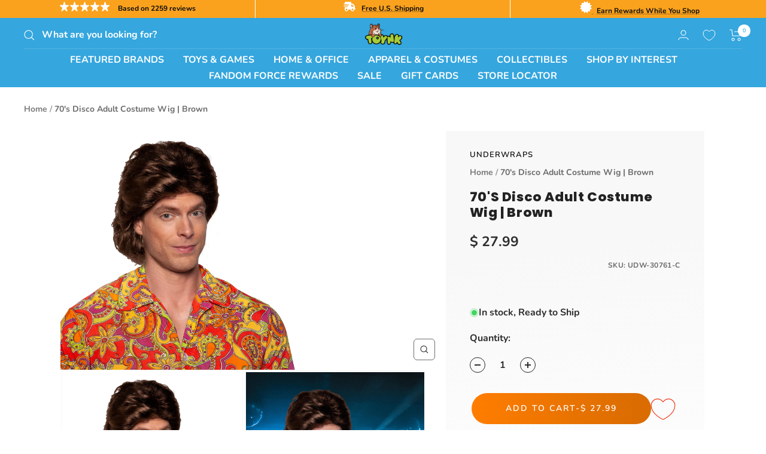

--- FILE ---
content_type: text/javascript; charset=utf-8
request_url: https://www.toynk.com/products/70s-disco-adult-costume-wig-brown.js
body_size: 465
content:
{"id":8010226434170,"title":"70's Disco Adult Costume Wig | Brown","handle":"70s-disco-adult-costume-wig-brown","description":"Costume produced by Underwraps. Underwraps Costumes focuses on both value and quality when it comes to their products. They are known for always remaining innovative by using unique fabrics and coming up with original designs. With such a great costume selection for both adults and kids, you'll feel amazing in any one of their unique costumes!","published_at":"2023-10-10T12:02:38-05:00","created_at":"2023-10-10T05:32:18-05:00","vendor":"Underwraps","type":"Wigs \u0026 Hair Accessories","tags":["70's Wigs \u0026 Afros","Adult","Brown","Disco","Halloween","meta-size-chart-Underwraps-size-chart","Teen","Unisex"],"price":2799,"price_min":2799,"price_max":2799,"available":true,"price_varies":false,"compare_at_price":null,"compare_at_price_min":0,"compare_at_price_max":0,"compare_at_price_varies":false,"variants":[{"id":43595830001786,"title":"Default Title","option1":"Default Title","option2":null,"option3":null,"sku":"UDW-30761-C","requires_shipping":true,"taxable":true,"featured_image":null,"available":true,"name":"70's Disco Adult Costume Wig | Brown","public_title":null,"options":["Default Title"],"price":2799,"weight":136,"compare_at_price":null,"inventory_quantity":34,"inventory_management":"shopify","inventory_policy":"deny","barcode":"843248161245","quantity_rule":{"min":1,"max":null,"increment":1},"quantity_price_breaks":[],"requires_selling_plan":false,"selling_plan_allocations":[]}],"images":["\/\/cdn.shopify.com\/s\/files\/1\/1140\/8354\/files\/UDW-30761-CA.jpg?v=1696935284","\/\/cdn.shopify.com\/s\/files\/1\/1140\/8354\/files\/UDW-30761-CB.jpg?v=1696935284","\/\/cdn.shopify.com\/s\/files\/1\/1140\/8354\/files\/UDW-30761-CC.jpg?v=1696935284"],"featured_image":"\/\/cdn.shopify.com\/s\/files\/1\/1140\/8354\/files\/UDW-30761-CA.jpg?v=1696935284","options":[{"name":"Title","position":1,"values":["Default Title"]}],"url":"\/products\/70s-disco-adult-costume-wig-brown","media":[{"alt":null,"id":32414721867898,"position":1,"preview_image":{"aspect_ratio":1.0,"height":2000,"width":2000,"src":"https:\/\/cdn.shopify.com\/s\/files\/1\/1140\/8354\/files\/UDW-30761-CA.jpg?v=1696935284"},"aspect_ratio":1.0,"height":2000,"media_type":"image","src":"https:\/\/cdn.shopify.com\/s\/files\/1\/1140\/8354\/files\/UDW-30761-CA.jpg?v=1696935284","width":2000},{"alt":null,"id":32414721736826,"position":2,"preview_image":{"aspect_ratio":1.0,"height":2000,"width":2000,"src":"https:\/\/cdn.shopify.com\/s\/files\/1\/1140\/8354\/files\/UDW-30761-CB.jpg?v=1696935284"},"aspect_ratio":1.0,"height":2000,"media_type":"image","src":"https:\/\/cdn.shopify.com\/s\/files\/1\/1140\/8354\/files\/UDW-30761-CB.jpg?v=1696935284","width":2000},{"alt":null,"id":32414721998970,"position":3,"preview_image":{"aspect_ratio":1.0,"height":2000,"width":2000,"src":"https:\/\/cdn.shopify.com\/s\/files\/1\/1140\/8354\/files\/UDW-30761-CC.jpg?v=1696935284"},"aspect_ratio":1.0,"height":2000,"media_type":"image","src":"https:\/\/cdn.shopify.com\/s\/files\/1\/1140\/8354\/files\/UDW-30761-CC.jpg?v=1696935284","width":2000}],"requires_selling_plan":false,"selling_plan_groups":[]}

--- FILE ---
content_type: text/plain; charset=utf-8
request_url: https://d-ipv6.mmapiws.com/ant_squire
body_size: 149
content:
toynk.com;019bdade-52ae-7d78-a9d5-73d5ab4cd400:466aaa54f47f64615af5086f2a2eaac0a1049250

--- FILE ---
content_type: application/javascript
request_url: https://cdn.elements.amazon/elements/amazon-product-rating/v1.0/default.variant.selector.shopify.js
body_size: 4305
content:
var x="[name='id']",O="popstate",M="pushstate",C="replacestate",E="locationchange",v="variant",T=async(r,e)=>{let t=document.querySelector(x),n=parseInt(t.value),o=i=>{let a=e.meta.product.variants?.filter(f=>f.id===parseInt(i));if(!a||a.length===0)return;let s=a[0];if(!s.hasOwnProperty("sku")&&!s.hasOwnProperty("id"))return;let{sku:c,id:N}=s;typeof c=="string"&&r.updateSantosRFAElements(`${c}`,`${N}`)};n&&e.meta.product&&e.meta.product.variants&&e.meta.product.variants.length&&e.meta.product.variants.length>0&&e.meta.product.variants.map(i=>i.id).includes(n)&&(new MutationObserver(a=>{for(let s of a)if(s.attributeName==="value"&&s.target===t){let c=t?.value;o(c)}}).observe(t,{childList:!1,attributes:!0,subtree:!1}),function(){let{pushState:s}=history,{replaceState:c}=history;history.pushState=function(){s.apply(history,arguments),window.dispatchEvent(new Event(M)),window.dispatchEvent(new Event(E))},history.replaceState=function(){c.apply(history,arguments),window.dispatchEvent(new Event(C)),window.dispatchEvent(new Event(E))},window.addEventListener(O,()=>{window.dispatchEvent(new Event(E))})}(),window.addEventListener(E,()=>{let a=new URLSearchParams(window.location.search).get(v);a&&o(a)}))};var d={$schema:"https://cdn.us-east-1.prod.moon.dubai.aws.dev/wPjwkduJWkX3/PP8ofMnZY5LC/latest/schemas/metadata.json/index.json",label:"Rating",key:"rfa-rating",keyV2:"amazon-product-rating",category:"rfa-elements",path:"elements/rating",path_elementsGateway:"elements/amazon-product-rating/rating",icon:"product-rating",singleton:!1,enablePersistence:!0};var l={$schema:"https://cdn.us-east-1.prod.moon.dubai.aws.dev/wPjwkduJWkX3/PP8ofMnZY5LC/latest/schemas/metadata.json/index.json",label:"Reviews",key:"rfa-reviews",keyV2:"amazon-product-reviews",category:"rfa-elements",path:"elements/review",path_elementsGateway:"elements/amazon-product-reviews/review",embeddableReviewPath:"elements/embeddable-review",embeddableReviewPath_elementsGateway:"elements/amazon-product-reviews/embeddable-review",reviewListPaginationPath:"elements/review-list",reviewListPaginationPath_elementsGateway:"elements/amazon-product-reviews/review-list",mediaListPaginationPath:"elements/media-list",mediaListPaginationPath_elementsGateway:"elements/amazon-product-reviews/media-list",seeAllMediaListPaginationPath:"elements/see-all-media-list",seeAllMediaListPaginationPath_elementsGateway:"elements/amazon-product-reviews/see-all-media-list",productInsightsReadMorePath:"elements/product-insights-read-more",productInsightsReadMorePath_elementsGateway:"elements/amazon-product-reviews/product-insights-read-more",enablePersistence:!0,icon:"product-rating",singleton:!1};var g={$schema:"https://cdn.us-east-1.prod.moon.dubai.aws.dev/wPjwkduJWkX3/PP8ofMnZY5LC/latest/schemas/metadata.json/index.json",label:"reviews-insights",key:"rfa-reviews-product-insights",category:"rfa-elements",path:"elements/reviews-insights",path_elementsGateway:"elements/amazon-product-reviews/reviews-insights",icon:"product-reviews-insights",singleton:!1,enablePersistence:!0};var H={ratingContainer:".rating-container",starRating:".star-rating",ratingCount:"rating-count,",ratingText:"rating-text",jumpLink:"#jump-link",reviewsContainer:".reviews-container",productId:'[name="product_id"]',defaultAttributeOptions:"option[data-default]",currentScript:`script[src="${import.meta.url}"]`,mediaGallery:".media-gallery"};var m="product-id",u="product-external-id";var p="product-sku";var A="filter-by-rating",R="next-token",I="sort-by";var S="gid://shopify/ProductVariant/";var h=()=>{let r=document.getElementsByTagName(d.keyV2);return(r.length>0?r:document.getElementsByTagName(d.key))?.item(0)},w=()=>{let r=document.getElementsByTagName(l.keyV2);return(r.length>0?r:document.getElementsByTagName(l.key))?.item(0)};var P=()=>document.getElementsByTagName(g.key)?.item(0);var _=class{constructor(){}updateSantosRFAElements(e,t){if(typeof e!="string"||typeof t!="string")throw new Error("Product SKU and Product External ID must be a String");let n=h(),o=w(),i=P();e!==null&&(this.updateProductSkuAttribute(e,n),this.updateProductSkuAttribute(e,o),this.updateProductSkuAttribute(e,i)),t!=null&&t!=="undefined"&&(this.updateProductExternalIdAttribute(t,n),this.updateProductExternalIdAttribute(t,o),this.updateProductExternalIdAttribute(t,i))}updateProductSkuAttribute(e,t){if(!t)return;let n=t.getAttribute(p),o=t.getAttribute(m);if(e!==n){if(!n&&e===o){t.setAttribute(p,e),t.removeAttribute(m);return}t.setAttribute(p,e),t.removeAttribute(m),e!==n&&e!==o&&(t.removeAttribute(A),t.removeAttribute(R),t.removeAttribute(I))}}updateProductExternalIdAttribute(e,t){if(!t)return;let n=t.getAttribute(u);e!==n&&t.setAttribute(u,S+e)}},L=(()=>{let r=new _;return()=>r})();window.rfa=L();typeof window.ShopifyAnalytics<"u"&&T(window.rfa,window.ShopifyAnalytics);
